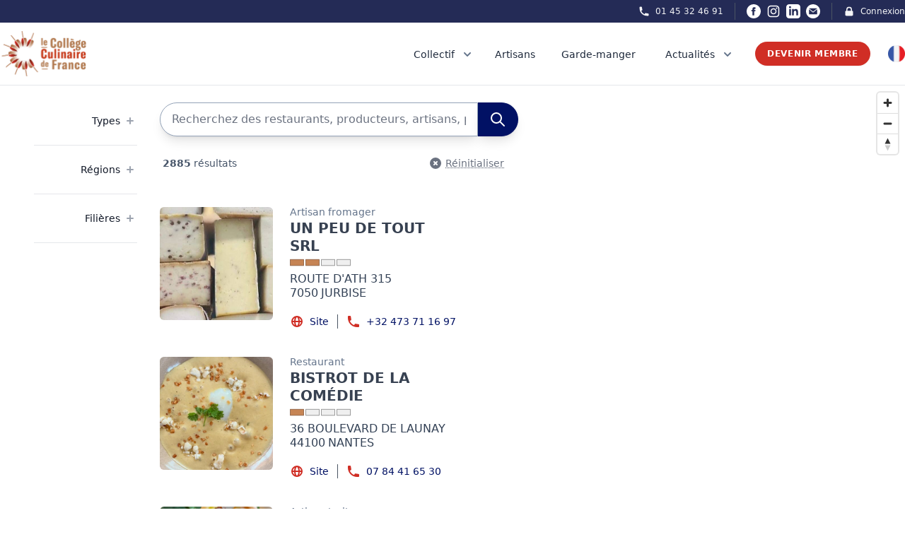

--- FILE ---
content_type: text/javascript; charset=utf-8
request_url: https://unpkg.com/smoothscroll-polyfill@0.4.4/dist/smoothscroll.js
body_size: 2689
content:
/* smoothscroll v0.4.4 - 2019 - Dustan Kasten, Jeremias Menichelli - MIT License */
(function () {
  'use strict';

  // polyfill
  function polyfill() {
    // aliases
    var w = window;
    var d = document;

    // return if scroll behavior is supported and polyfill is not forced
    if (
      'scrollBehavior' in d.documentElement.style &&
      w.__forceSmoothScrollPolyfill__ !== true
    ) {
      return;
    }

    // globals
    var Element = w.HTMLElement || w.Element;
    var SCROLL_TIME = 468;

    // object gathering original scroll methods
    var original = {
      scroll: w.scroll || w.scrollTo,
      scrollBy: w.scrollBy,
      elementScroll: Element.prototype.scroll || scrollElement,
      scrollIntoView: Element.prototype.scrollIntoView
    };

    // define timing method
    var now =
      w.performance && w.performance.now
        ? w.performance.now.bind(w.performance)
        : Date.now;

    /**
     * indicates if a the current browser is made by Microsoft
     * @method isMicrosoftBrowser
     * @param {String} userAgent
     * @returns {Boolean}
     */
    function isMicrosoftBrowser(userAgent) {
      var userAgentPatterns = ['MSIE ', 'Trident/', 'Edge/'];

      return new RegExp(userAgentPatterns.join('|')).test(userAgent);
    }

    /*
     * IE has rounding bug rounding down clientHeight and clientWidth and
     * rounding up scrollHeight and scrollWidth causing false positives
     * on hasScrollableSpace
     */
    var ROUNDING_TOLERANCE = isMicrosoftBrowser(w.navigator.userAgent) ? 1 : 0;

    /**
     * changes scroll position inside an element
     * @method scrollElement
     * @param {Number} x
     * @param {Number} y
     * @returns {undefined}
     */
    function scrollElement(x, y) {
      this.scrollLeft = x;
      this.scrollTop = y;
    }

    /**
     * returns result of applying ease math function to a number
     * @method ease
     * @param {Number} k
     * @returns {Number}
     */
    function ease(k) {
      return 0.5 * (1 - Math.cos(Math.PI * k));
    }

    /**
     * indicates if a smooth behavior should be applied
     * @method shouldBailOut
     * @param {Number|Object} firstArg
     * @returns {Boolean}
     */
    function shouldBailOut(firstArg) {
      if (
        firstArg === null ||
        typeof firstArg !== 'object' ||
        firstArg.behavior === undefined ||
        firstArg.behavior === 'auto' ||
        firstArg.behavior === 'instant'
      ) {
        // first argument is not an object/null
        // or behavior is auto, instant or undefined
        return true;
      }

      if (typeof firstArg === 'object' && firstArg.behavior === 'smooth') {
        // first argument is an object and behavior is smooth
        return false;
      }

      // throw error when behavior is not supported
      throw new TypeError(
        'behavior member of ScrollOptions ' +
          firstArg.behavior +
          ' is not a valid value for enumeration ScrollBehavior.'
      );
    }

    /**
     * indicates if an element has scrollable space in the provided axis
     * @method hasScrollableSpace
     * @param {Node} el
     * @param {String} axis
     * @returns {Boolean}
     */
    function hasScrollableSpace(el, axis) {
      if (axis === 'Y') {
        return el.clientHeight + ROUNDING_TOLERANCE < el.scrollHeight;
      }

      if (axis === 'X') {
        return el.clientWidth + ROUNDING_TOLERANCE < el.scrollWidth;
      }
    }

    /**
     * indicates if an element has a scrollable overflow property in the axis
     * @method canOverflow
     * @param {Node} el
     * @param {String} axis
     * @returns {Boolean}
     */
    function canOverflow(el, axis) {
      var overflowValue = w.getComputedStyle(el, null)['overflow' + axis];

      return overflowValue === 'auto' || overflowValue === 'scroll';
    }

    /**
     * indicates if an element can be scrolled in either axis
     * @method isScrollable
     * @param {Node} el
     * @param {String} axis
     * @returns {Boolean}
     */
    function isScrollable(el) {
      var isScrollableY = hasScrollableSpace(el, 'Y') && canOverflow(el, 'Y');
      var isScrollableX = hasScrollableSpace(el, 'X') && canOverflow(el, 'X');

      return isScrollableY || isScrollableX;
    }

    /**
     * finds scrollable parent of an element
     * @method findScrollableParent
     * @param {Node} el
     * @returns {Node} el
     */
    function findScrollableParent(el) {
      while (el !== d.body && isScrollable(el) === false) {
        el = el.parentNode || el.host;
      }

      return el;
    }

    /**
     * self invoked function that, given a context, steps through scrolling
     * @method step
     * @param {Object} context
     * @returns {undefined}
     */
    function step(context) {
      var time = now();
      var value;
      var currentX;
      var currentY;
      var elapsed = (time - context.startTime) / SCROLL_TIME;

      // avoid elapsed times higher than one
      elapsed = elapsed > 1 ? 1 : elapsed;

      // apply easing to elapsed time
      value = ease(elapsed);

      currentX = context.startX + (context.x - context.startX) * value;
      currentY = context.startY + (context.y - context.startY) * value;

      context.method.call(context.scrollable, currentX, currentY);

      // scroll more if we have not reached our destination
      if (currentX !== context.x || currentY !== context.y) {
        w.requestAnimationFrame(step.bind(w, context));
      }
    }

    /**
     * scrolls window or element with a smooth behavior
     * @method smoothScroll
     * @param {Object|Node} el
     * @param {Number} x
     * @param {Number} y
     * @returns {undefined}
     */
    function smoothScroll(el, x, y) {
      var scrollable;
      var startX;
      var startY;
      var method;
      var startTime = now();

      // define scroll context
      if (el === d.body) {
        scrollable = w;
        startX = w.scrollX || w.pageXOffset;
        startY = w.scrollY || w.pageYOffset;
        method = original.scroll;
      } else {
        scrollable = el;
        startX = el.scrollLeft;
        startY = el.scrollTop;
        method = scrollElement;
      }

      // scroll looping over a frame
      step({
        scrollable: scrollable,
        method: method,
        startTime: startTime,
        startX: startX,
        startY: startY,
        x: x,
        y: y
      });
    }

    // ORIGINAL METHODS OVERRIDES
    // w.scroll and w.scrollTo
    w.scroll = w.scrollTo = function() {
      // avoid action when no arguments are passed
      if (arguments[0] === undefined) {
        return;
      }

      // avoid smooth behavior if not required
      if (shouldBailOut(arguments[0]) === true) {
        original.scroll.call(
          w,
          arguments[0].left !== undefined
            ? arguments[0].left
            : typeof arguments[0] !== 'object'
              ? arguments[0]
              : w.scrollX || w.pageXOffset,
          // use top prop, second argument if present or fallback to scrollY
          arguments[0].top !== undefined
            ? arguments[0].top
            : arguments[1] !== undefined
              ? arguments[1]
              : w.scrollY || w.pageYOffset
        );

        return;
      }

      // LET THE SMOOTHNESS BEGIN!
      smoothScroll.call(
        w,
        d.body,
        arguments[0].left !== undefined
          ? ~~arguments[0].left
          : w.scrollX || w.pageXOffset,
        arguments[0].top !== undefined
          ? ~~arguments[0].top
          : w.scrollY || w.pageYOffset
      );
    };

    // w.scrollBy
    w.scrollBy = function() {
      // avoid action when no arguments are passed
      if (arguments[0] === undefined) {
        return;
      }

      // avoid smooth behavior if not required
      if (shouldBailOut(arguments[0])) {
        original.scrollBy.call(
          w,
          arguments[0].left !== undefined
            ? arguments[0].left
            : typeof arguments[0] !== 'object' ? arguments[0] : 0,
          arguments[0].top !== undefined
            ? arguments[0].top
            : arguments[1] !== undefined ? arguments[1] : 0
        );

        return;
      }

      // LET THE SMOOTHNESS BEGIN!
      smoothScroll.call(
        w,
        d.body,
        ~~arguments[0].left + (w.scrollX || w.pageXOffset),
        ~~arguments[0].top + (w.scrollY || w.pageYOffset)
      );
    };

    // Element.prototype.scroll and Element.prototype.scrollTo
    Element.prototype.scroll = Element.prototype.scrollTo = function() {
      // avoid action when no arguments are passed
      if (arguments[0] === undefined) {
        return;
      }

      // avoid smooth behavior if not required
      if (shouldBailOut(arguments[0]) === true) {
        // if one number is passed, throw error to match Firefox implementation
        if (typeof arguments[0] === 'number' && arguments[1] === undefined) {
          throw new SyntaxError('Value could not be converted');
        }

        original.elementScroll.call(
          this,
          // use left prop, first number argument or fallback to scrollLeft
          arguments[0].left !== undefined
            ? ~~arguments[0].left
            : typeof arguments[0] !== 'object' ? ~~arguments[0] : this.scrollLeft,
          // use top prop, second argument or fallback to scrollTop
          arguments[0].top !== undefined
            ? ~~arguments[0].top
            : arguments[1] !== undefined ? ~~arguments[1] : this.scrollTop
        );

        return;
      }

      var left = arguments[0].left;
      var top = arguments[0].top;

      // LET THE SMOOTHNESS BEGIN!
      smoothScroll.call(
        this,
        this,
        typeof left === 'undefined' ? this.scrollLeft : ~~left,
        typeof top === 'undefined' ? this.scrollTop : ~~top
      );
    };

    // Element.prototype.scrollBy
    Element.prototype.scrollBy = function() {
      // avoid action when no arguments are passed
      if (arguments[0] === undefined) {
        return;
      }

      // avoid smooth behavior if not required
      if (shouldBailOut(arguments[0]) === true) {
        original.elementScroll.call(
          this,
          arguments[0].left !== undefined
            ? ~~arguments[0].left + this.scrollLeft
            : ~~arguments[0] + this.scrollLeft,
          arguments[0].top !== undefined
            ? ~~arguments[0].top + this.scrollTop
            : ~~arguments[1] + this.scrollTop
        );

        return;
      }

      this.scroll({
        left: ~~arguments[0].left + this.scrollLeft,
        top: ~~arguments[0].top + this.scrollTop,
        behavior: arguments[0].behavior
      });
    };

    // Element.prototype.scrollIntoView
    Element.prototype.scrollIntoView = function() {
      // avoid smooth behavior if not required
      if (shouldBailOut(arguments[0]) === true) {
        original.scrollIntoView.call(
          this,
          arguments[0] === undefined ? true : arguments[0]
        );

        return;
      }

      // LET THE SMOOTHNESS BEGIN!
      var scrollableParent = findScrollableParent(this);
      var parentRects = scrollableParent.getBoundingClientRect();
      var clientRects = this.getBoundingClientRect();

      if (scrollableParent !== d.body) {
        // reveal element inside parent
        smoothScroll.call(
          this,
          scrollableParent,
          scrollableParent.scrollLeft + clientRects.left - parentRects.left,
          scrollableParent.scrollTop + clientRects.top - parentRects.top
        );

        // reveal parent in viewport unless is fixed
        if (w.getComputedStyle(scrollableParent).position !== 'fixed') {
          w.scrollBy({
            left: parentRects.left,
            top: parentRects.top,
            behavior: 'smooth'
          });
        }
      } else {
        // reveal element in viewport
        w.scrollBy({
          left: clientRects.left,
          top: clientRects.top,
          behavior: 'smooth'
        });
      }
    };
  }

  if (typeof exports === 'object' && typeof module !== 'undefined') {
    // commonjs
    module.exports = { polyfill: polyfill };
  } else {
    // global
    polyfill();
  }

}());
